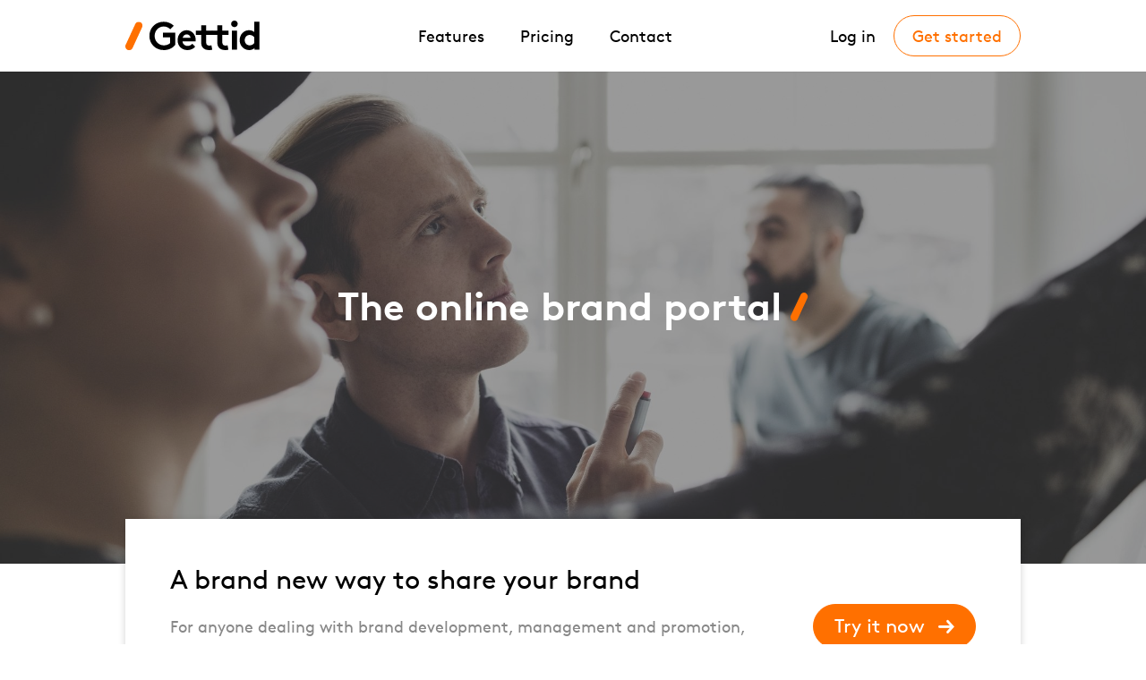

--- FILE ---
content_type: text/html; charset=UTF-8
request_url: https://gettid.com/
body_size: 3403
content:
<!DOCTYPE html>
<html>
<head>
    <meta charset="utf-8">
    <meta http-equiv="X-UA-Compatible" content="IE=edge">
    <title>Gettid</title>
    <meta name="viewport" content="width=device-width,height=device-height,user-scalable=no,initial-scale=1.0,maximum-scale=1.0,minimum-scale=1.0">
            <!-- Google Tag Manager -->
<script>(function(w,d,s,l,i){w[l]=w[l]||[];w[l].push({'gtm.start':
        new Date().getTime(),event:'gtm.js'});var f=d.getElementsByTagName(s)[0],
        j=d.createElement(s),dl=l!='dataLayer'?'&l='+l:'';j.async=true;j.src=
        'https://www.googletagmanager.com/gtm.js?id='+i+dl;f.parentNode.insertBefore(j,f);
    })(window,document,'script','dataLayer','GTM-PGPN855');</script>
<!-- End Google Tag Manager -->
    <script type="text/javascript"> 
_linkedin_partner_id = "1068890"; 
window._linkedin_data_partner_ids = window._linkedin_data_partner_ids || []; 
window._linkedin_data_partner_ids.push(_linkedin_partner_id); 
</script><script type="text/javascript"> 
(function(){var s = document.getElementsByTagName("script")[0]; 
var b = document.createElement("script"); 
b.type = "text/javascript";b.async = true; 
b.src = "https://snap.licdn.com/li.lms-analytics/insight.min.js"; 
s.parentNode.insertBefore(b, s);})(); 
</script> 
<noscript> 
<img height="1" width="1" style="display:none;" alt="" src="https://dc.ads.linkedin.com/collect/?pid=1068890&fmt=gif" /> 
</noscript>                            <link rel="stylesheet" href="/dist_corporate/assets/css/all.css" type="text/css">
            <link rel="apple-touch-icon" sizes="120x120" href="/dist_corporate/assets/images/favicons/apple-touch-icon.png">
            <link rel="icon" type="image/png" href="/dist_corporate/assets/images/favicons/favicon-32x32.png" sizes="32x32">
            <link rel="icon" type="image/png" href="/dist_corporate/assets/images/favicons/favicon-16x16.png" sizes="16x16">
            <link rel="mask-icon" href="/dist_corporate/assets/images/favicons/safari-pinned-tab.svg" color="#5bbad5">
            <meta name="theme-color" content="#5bbad5">
            
</head>
<body class="___home">
    <!-- Google Tag Manager (noscript) -->
<noscript><iframe src="https://www.googletagmanager.com/ns.html?id=GTM-PGPN855"
                  height="0" width="0" style="display:none;visibility:hidden"></iframe></noscript>
<!-- End Google Tag Manager (noscript) -->
<div class="page">

    <header class="page-header">
        <div class="container">
            <div class="header"><a class="header__logo" href="/"><img src="/dist_corporate/assets/images/logo.svg"></a>
                <nav class="header__navigation">
                    <a class="header__navigation-item " href="https://gettid.com/features" data-nav-link>Features</a>
                    <a class="header__navigation-item  " href="https://gettid.com/pricing" data-nav-link>Pricing</a>
                    <a class="header__navigation-item  " href="https://gettid.com/contact" data-nav-link>Contact</a></nav>
                <div class="header__actions">
                    <a href="https://gettid.com/login" class="header__login-mobile button button--large button--inverted">Log in</a>
                    <a href="https://gettid.com/login" class="header__login show-sm">Log in</a>
                    <a href="https://gettid.com/register" class="header__get-started button button--large button--inverted show-sm">Get started</a></div>
            </div>
        </div>
    </header>
            <main class="page-main">
        <div class="lead" style="background-image: url(/dist_corporate/assets/images/lead.jpg)">
            <div class="container">
                <h1>The online brand<span>&nbsp;portal</span></h1>
            </div>
        </div>
        <div class="container">
            <div class="wide-card">
                <div class="wide-card__left">
                    <div class="wide-card__title">A brand new way to share your brand</div>
                    <p>For anyone dealing with brand development, management and promotion, there now is one tool that does it all: uploading, managing and sharing every element of your brand identity. You must get Gettid.</p>
                </div>
                <div class="wide-card__right">
                    <a href="https://gettid.com/register" class="button button--huge ___try">Try it now</a>
                </div>
            </div>
            <h3 class="section__title ___is-centered">Give your brand the portal<span>&nbsp;</span><br>it deserves</h3>
        </div>
        <div class="section ___grey ___dark-right">
            <div class="container">
                <div class="row">
                    <div class="col-sm-6">
                        <h3 class="section__title">A single tool to manage every aspect of your brand</h3>
                        <p>Gettid grants immediate access to all the elements that make up your brand identity: typography, colours, logo, images and more. Safely stored, always available, and easy to share.</p>
                    </div>
                    <div class="col-sm-6 first-xs last-sm">
                        <img class="" src="/dist_corporate/assets/images/features.svg">
                    </div>
                </div>
            </div>
        </div>
        <div class="section">
            <div class="container">
                <div class="row">
                    <div class="col-sm-6">
                        <div class="graphic ___pallet" data-graphic>
                            <div class="pallet__color" data-graphic-start="16" data-graphic-end="24" data-graphic-trans="rotate"></div>
                            <div class="pallet__color" data-graphic-start="22" data-graphic-end="48" data-graphic-trans="rotate"></div>
                            <div class="pallet__color" data-graphic-start="30" data-graphic-end="72" data-graphic-trans="rotate"></div>
                            <div class="pallet__color" data-graphic-start="38" data-graphic-end="94" data-graphic-trans="rotate"></div>
                        </div>
                    </div>
                    <div class="col-sm-6">
                        <h3 class="section__title"> The online solution for your corporate identity</h3>
                        <p>Gettid is the modern-day successor of the old school design manual. A flexible cloud environment, in which you effortlessly add, share and exchange the building blocks of your brand. </p>
                    </div>
                </div>
            </div>
        </div>
        <div class="section ___dark-grey">
            <div class="container"><img src="/dist_corporate/assets/images/devices.svg">
                <h3 class="section__title">Manage your identity efficiently and consistently</h3>
                <p>Gettid’s quick and easy-to-use file access saves your company time and money. Moreover, it helps you and your employees to use your brands visual language constantly and consistently. Strengthening your identity and your message.</p>
            </div>
        </div>
        <div class="section">
            <div class="container">
                <div class="row">
                    <div class="col-sm-6">
                        <div class="graphic ___clock" data-graphic>
                            <div class="clock__pointer" data-graphic-start="350" data-graphic-end="320" data-graphic-trans="rotate"></div><img class="clock__circle" src="/dist_corporate/assets/images/clock.svg"><img class="clock__heart" src="/dist_corporate/assets/images/heart.svg" data-graphic-start="0" data-graphic-end="-24" data-graphic-trans="top">
                        </div>
                    </div>
                    <div class="col-sm-6">
                        <h3 class="section__title">A platform tailored to your needs</h3>
                        <p>Do the needs of you brand change over time? Gettid adapts. Whether you want to increase storage space, add more collaborators, or manage multiple brands: with Gettid, it’s all just a few clicks away. </p>
                    </div>
                </div>
            </div>
        </div>
        <div class="section ___image" style="background-image: url(/dist_corporate/assets/images/section.jpg)">
            <div class="container">
                <div class="row">
                    <div class="col-sm-6">
                        <h3 class="section__title">Ready to manage your corporate identity the Gettid way?</h3>
                        <p>Gettid gives you everything you need. Colours, fonts, logos, guidelines and image bank: all in one place. Gettid helps you keep identity management easy, even when managing multiple brands. Get started today.</p>
                    </div>
                </div>
            </div>
        </div>
        <div class="section">
            <h2 class="section__try">Try Gettid<span>&nbsp;</span><br/>for free</h2><a href="https://gettid.com/register" class="button button--huge ___try">Get started</a>
        </div>
    </main>
    <footer class="page-footer">
        <div class="container">
            <div class="footer">
                <div class="row">
                    <div class="col-xs-6 col-sm-3">
                        <div class="footer__link"><a href="https://gettid.com/privacy">Privacy policy</a></div>
                        <div class="footer__link"><a href="/gettid-general_terms_and_conditions.pdf">Terms and Conditions</a></div>
                    </div>
                    <div class="col-xs-12 col-sm-3 last-xs">
                        <div class="footer__link"><a target="_blank" href="https://www.facebook.com/Gettid-343695409342418/">Facebook</a></div>
                        <div class="footer__link"><a target="_blank" href="https://www.instagram.com/gettid_/">Instagram</a></div>
                    </div>
                    <div class="col-xs-6 col-sm-3 col-sm-offset-3">
                        <div class="footer__link"><span>+31(0)30 281 96 15</span></div>
                        <div class="footer__link"><a href="mailto:info@gettid.com">info@gettid.com</a></div>
                    </div>
                </div>
            </div>
        </div>
    </footer>
                        <script async src="/dist_corporate/assets/js/all.js"></script>
            <script> (function(i,s,o,g,r,a,m){i['GoogleAnalyticsObject']=r;i[r]=i[r]||function(){ (i[r].q=i[r].q||[]).push(arguments)},i[r].l=1*new Date();a=s.createElement(o), m=s.getElementsByTagName(o)[0];a.async=1;a.src=g;m.parentNode.insertBefore(a,m) })(window,document,'script','https://www.google-analytics.com/analytics.js','ga'); ga('create', 'UA-29726725-49', 'auto'); ga('send', 'pageview');</script>
            
</div>
</body>
</html>


--- FILE ---
content_type: text/css
request_url: https://gettid.com/dist_corporate/assets/css/all.css
body_size: 8536
content:
@charset "UTF-8";@font-face{font-family:Brown;src:url(../fonts/brown/lineto-brown-light.eot);src:url(../fonts/brown/lineto-brown-light.eot?#iefix) format("embedded-opentype"),url(../fonts/brown/lineto-brown-light.woff2) format("woff2"),url(../fonts/brown/lineto-brown-light.woff) format("woff");font-weight:200;font-style:normal}@font-face{font-family:Brown;src:url(../fonts/brown/lineto-brown-regular.eot);src:url(../fonts/brown/lineto-brown-regular.eot?#iefix) format("embedded-opentype"),url(../fonts/brown/lineto-brown-regular.woff2) format("woff2"),url(../fonts/brown/lineto-brown-regular.woff) format("woff");font-weight:400;font-style:normal}@font-face{font-family:Brown;src:url(../fonts/brown/lineto-brown-bold.eot);src:url(../fonts/brown/lineto-brown-bold.eot?#iefix) format("embedded-opentype"),url(../fonts/brown/lineto-brown-bold.woff2) format("woff2"),url(../fonts/brown/lineto-brown-bold.woff) format("woff");font-weight:600;font-style:normal}#__bs_notify__{background-color:rgba(0,0,0,.75)!important;pointer-events:none}*,:after,:before{box-sizing:border-box;margin:0;padding:0;-webkit-tap-highlight-color:transparent;-webkit-tap-highlight-color:transparent}:focus{outline:0}body,html{width:100%;overflow-y:auto}html{height:100%;font-size:10px;-webkit-font-smoothing:antialiased;-moz-osx-font-smoothing:grayscale;text-rendering:auto;overflow-x:hidden;-webkit-text-size-adjust:100%}@media (min-width:1681px){html{font-size:12px}}body{display:-ms-flexbox;display:flex;position:relative;font-family:Brown,sans-serif;font-size:1.8rem;line-height:2.8rem;font-weight:400;color:#888;cursor:default}@media (max-width:679px){body{font-size:1.6rem;line-height:2.6rem}}body.___overflow-auto{overflow-x:hidden;overflow-y:auto}body.___grey{background-color:#f5f5f5}button{background-color:transparent;border:none}img{display:block;max-width:100%;height:initial;min-height:1px;border:none}ol,ul{list-style-type:none}svg{display:block}.container,.container-fluid{margin-right:auto;margin-left:auto}.container-fluid:after,.container-fluid:before,.container:after,.container:before{content:" ";display:table}.container-fluid:after,.container:after{clear:both}.container{max-width:106rem}@media (max-width:679px){.container,.container-fluid{padding-left:2rem}}@media (min-width:680px){.container,.container-fluid{padding-left:3rem}}@media (max-width:679px){.container,.container-fluid{padding-right:2rem}}@media (min-width:680px){.container,.container-fluid{padding-right:3rem}}.container.relative{position:relative}.row{display:-ms-flexbox;display:flex;-ms-flex-direction:row;flex-direction:row;-ms-flex-wrap:wrap;flex-wrap:wrap;-ms-flex:0 1 auto;flex:0 1 auto}@media (max-width:679px){.row{margin-left:-1rem}}@media (min-width:680px){.row{margin-left:-1.5rem}}@media (max-width:679px){.row{margin-right:-1rem}}@media (min-width:680px){.row{margin-right:-1.5rem}}.row.fill{-ms-flex:1 1 auto;flex:1 1 auto}.row.reverse{-ms-flex-direction:row-reverse;flex-direction:row-reverse}.col.reverse{-ms-flex-direction:column-reverse;flex-direction:column-reverse}[class^=col-]{-ms-flex:0 0 auto;flex:0 0 auto;-ms-flex-preferred-size:100%;flex-basis:100%;max-width:100%}@media (max-width:679px){[class^=col-]{padding-left:1rem}}@media (min-width:680px){[class^=col-]{padding-left:1.5rem}}@media (max-width:679px){[class^=col-]{padding-right:1rem}}@media (min-width:680px){[class^=col-]{padding-right:1.5rem}}[class^=col-].fill{display:-ms-flexbox;display:flex}.col-xs,.col-xs-1,.col-xs-10,.col-xs-11,.col-xs-12,.col-xs-2,.col-xs-3,.col-xs-4,.col-xs-5,.col-xs-6,.col-xs-7,.col-xs-8,.col-xs-9,.col-xs-offset-0,.col-xs-offset-1,.col-xs-offset-10,.col-xs-offset-11,.col-xs-offset-12,.col-xs-offset-2,.col-xs-offset-3,.col-xs-offset-4,.col-xs-offset-5,.col-xs-offset-6,.col-xs-offset-7,.col-xs-offset-8,.col-xs-offset-9{-ms-flex:0 0 auto;flex:0 0 auto}.col-xs{-ms-flex-preferred-size:0;flex-basis:0;-ms-flex-positive:1;flex-grow:1;max-width:100%}.col-xs-1{-ms-flex-preferred-size:8.333%;flex-basis:8.333%;max-width:8.333%}.col-xs-2{-ms-flex-preferred-size:16.666%;flex-basis:16.666%;max-width:16.666%}.col-xs-3{-ms-flex-preferred-size:25%;flex-basis:25%;max-width:25%}.col-xs-4{-ms-flex-preferred-size:33.333%;flex-basis:33.333%;max-width:33.333%}.col-xs-5{-ms-flex-preferred-size:41.667%;flex-basis:41.667%;max-width:41.667%}.col-xs-6{-ms-flex-preferred-size:50%;flex-basis:50%;max-width:50%}.col-xs-7{-ms-flex-preferred-size:58.333%;flex-basis:58.333%;max-width:58.333%}.col-xs-8{-ms-flex-preferred-size:66.667%;flex-basis:66.667%;max-width:66.667%}.col-xs-9{-ms-flex-preferred-size:75%;flex-basis:75%;max-width:75%}.col-xs-10{-ms-flex-preferred-size:83.33333%;flex-basis:83.33333%;max-width:83.333%}.col-xs-11{-ms-flex-preferred-size:91.667%;flex-basis:91.667%;max-width:91.667%}.col-xs-12{-ms-flex-preferred-size:100%;flex-basis:100%;max-width:100%}.col-xs-offset-0{margin-left:0}.col-xs-offset-1{margin-left:8.333%}.col-xs-offset-2{margin-left:16.666%}.col-xs-offset-3{margin-left:25%}.col-xs-offset-4{margin-left:33.333%}.col-xs-offset-5{margin-left:41.667%}.col-xs-offset-6{margin-left:50%}.col-xs-offset-7{margin-left:58.333%}.col-xs-offset-8{margin-left:66.667%}.col-xs-offset-9{margin-left:75%}.col-xs-offset-10{margin-left:83.333%}.col-xs-offset-11{margin-left:91.667%}.start-xs{display:-ms-flexbox;display:flex;-ms-flex-pack:start;justify-content:flex-start;text-align:start}.center-xs{display:-ms-flexbox;display:flex;-ms-flex-pack:center;justify-content:center;text-align:center}.end-xs{display:-ms-flexbox;display:flex;-ms-flex-pack:end;justify-content:flex-end;text-align:end}.top-xs{display:-ms-flexbox;display:flex;-ms-flex-align:start;align-items:flex-start}.middle-xs{display:-ms-flexbox;display:flex;-ms-flex-align:center;align-items:center}.bottom-xs{display:-ms-flexbox;display:flex;-ms-flex-align:end;align-items:flex-end}.around-xs{display:-ms-flexbox;display:flex;-ms-flex-pack:distribute;justify-content:space-around}.between-xs{display:-ms-flexbox;display:flex;-ms-flex-pack:justify;justify-content:space-between}.first-xs{-ms-flex-order:-1;order:-1}.last-xs{-ms-flex-order:1;order:1}@media (min-width:680px){.col-sm,.col-sm-1,.col-sm-10,.col-sm-11,.col-sm-12,.col-sm-2,.col-sm-3,.col-sm-4,.col-sm-5,.col-sm-6,.col-sm-7,.col-sm-8,.col-sm-9,.col-sm-offset-0,.col-sm-offset-1,.col-sm-offset-10,.col-sm-offset-11,.col-sm-offset-12,.col-sm-offset-2,.col-sm-offset-3,.col-sm-offset-4,.col-sm-offset-5,.col-sm-offset-6,.col-sm-offset-7,.col-sm-offset-8,.col-sm-offset-9{-ms-flex:0 0 auto;flex:0 0 auto}.col-sm{-ms-flex-preferred-size:0;flex-basis:0;-ms-flex-positive:1;flex-grow:1;max-width:100%}.col-sm-1{-ms-flex-preferred-size:8.333%;flex-basis:8.333%;max-width:8.333%}.col-sm-2{-ms-flex-preferred-size:16.666%;flex-basis:16.666%;max-width:16.666%}.col-sm-3{-ms-flex-preferred-size:25%;flex-basis:25%;max-width:25%}.col-sm-4{-ms-flex-preferred-size:33.333%;flex-basis:33.333%;max-width:33.333%}.col-sm-5{-ms-flex-preferred-size:41.667%;flex-basis:41.667%;max-width:41.667%}.col-sm-6{-ms-flex-preferred-size:50%;flex-basis:50%;max-width:50%}.col-sm-7{-ms-flex-preferred-size:58.333%;flex-basis:58.333%;max-width:58.333%}.col-sm-8{-ms-flex-preferred-size:66.667%;flex-basis:66.667%;max-width:66.667%}.col-sm-9{-ms-flex-preferred-size:75%;flex-basis:75%;max-width:75%}.col-sm-10{-ms-flex-preferred-size:83.333%;flex-basis:83.333%;max-width:83.333%}.col-sm-11{-ms-flex-preferred-size:91.667%;flex-basis:91.667%;max-width:91.667%}.col-sm-12{-ms-flex-preferred-size:100%;flex-basis:100%;max-width:100%}.col-sm-offset-0{margin-left:0}.col-sm-offset-1{margin-left:8.333%}.col-sm-offset-2{margin-left:16.666%}.col-sm-offset-3{margin-left:25%}.col-sm-offset-4{margin-left:33.333%}.col-sm-offset-5{margin-left:41.667%}.col-sm-offset-6{margin-left:50%}.col-sm-offset-7{margin-left:58.333%}.col-sm-offset-8{margin-left:66.667%}.col-sm-offset-9{margin-left:75%}.col-sm-offset-10{margin-left:83.333%}.col-sm-offset-11{margin-left:91.667%}.start-sm{display:-ms-flexbox;display:flex;-ms-flex-pack:start;justify-content:flex-start;text-align:start}.center-sm{display:-ms-flexbox;display:flex;-ms-flex-pack:center;justify-content:center;text-align:center}.end-sm{display:-ms-flexbox;display:flex;-ms-flex-pack:end;justify-content:flex-end;text-align:end}.top-sm{display:-ms-flexbox;display:flex;-ms-flex-align:start;align-items:flex-start}.middle-sm{display:-ms-flexbox;display:flex;-ms-flex-align:center;align-items:center}.bottom-sm{display:-ms-flexbox;display:flex;-ms-flex-align:end;align-items:flex-end}.around-sm{display:-ms-flexbox;display:flex;-ms-flex-pack:distribute;justify-content:space-around}.between-sm{display:-ms-flexbox;display:flex;-ms-flex-pack:justify;justify-content:space-between}.first-sm{-ms-flex-order:-1;order:-1}.last-sm{-ms-flex-order:1;order:1}.last-xs{-ms-flex-order:0;order:0}}@media (min-width:768px){.col-md,.col-md-1,.col-md-10,.col-md-11,.col-md-12,.col-md-2,.col-md-3,.col-md-4,.col-md-5,.col-md-6,.col-md-7,.col-md-8,.col-md-9,.col-md-offset-0,.col-md-offset-1,.col-md-offset-10,.col-md-offset-11,.col-md-offset-12,.col-md-offset-2,.col-md-offset-3,.col-md-offset-4,.col-md-offset-5,.col-md-offset-6,.col-md-offset-7,.col-md-offset-8,.col-md-offset-9{-ms-flex:0 0 auto;flex:0 0 auto}.col-md{-ms-flex-preferred-size:0;flex-basis:0;-ms-flex-positive:1;flex-grow:1;max-width:100%}.col-md-1{-ms-flex-preferred-size:8.333%;flex-basis:8.333%;max-width:8.333%}.col-md-2{-ms-flex-preferred-size:16.666%;flex-basis:16.666%;max-width:16.666%}.col-md-3{-ms-flex-preferred-size:25%;flex-basis:25%;max-width:25%}.col-md-4{-ms-flex-preferred-size:33.333%;flex-basis:33.333%;max-width:33.333%}.col-md-5{-ms-flex-preferred-size:41.667%;flex-basis:41.667%;max-width:41.667%}.col-md-6{-ms-flex-preferred-size:50%;flex-basis:50%;max-width:50%}.col-md-7{-ms-flex-preferred-size:58.333%;flex-basis:58.333%;max-width:58.333%}.col-md-8{-ms-flex-preferred-size:66.667%;flex-basis:66.667%;max-width:66.667%}.col-md-9{-ms-flex-preferred-size:75%;flex-basis:75%;max-width:75%}.col-md-10{-ms-flex-preferred-size:83.333%;flex-basis:83.333%;max-width:83.333%}.col-md-11{-ms-flex-preferred-size:91.667%;flex-basis:91.667%;max-width:91.667%}.col-md-12{-ms-flex-preferred-size:100%;flex-basis:100%;max-width:100%}.col-md-offset-0{margin-left:0}.col-md-offset-1{margin-left:8.333%}.col-md-offset-2{margin-left:16.666%}.col-md-offset-3{margin-left:25%}.col-md-offset-4{margin-left:33.333%}.col-md-offset-5{margin-left:41.667%}.col-md-offset-6{margin-left:50%}.col-md-offset-7{margin-left:58.333%}.col-md-offset-8{margin-left:66.667%}.col-md-offset-9{margin-left:75%}.col-md-offset-10{margin-left:83.333%}.col-md-offset-11{margin-left:91.667%}.start-md{display:-ms-flexbox;display:flex;-ms-flex-pack:start;justify-content:flex-start;text-align:start}.center-md{display:-ms-flexbox;display:flex;-ms-flex-pack:center;justify-content:center;text-align:center}.end-md{display:-ms-flexbox;display:flex;-ms-flex-pack:end;justify-content:flex-end;text-align:end}.top-md{display:-ms-flexbox;display:flex;-ms-flex-align:start;align-items:flex-start}.middle-md{display:-ms-flexbox;display:flex;-ms-flex-align:center;align-items:center}.bottom-md{display:-ms-flexbox;display:flex;-ms-flex-align:end;align-items:flex-end}.around-md{display:-ms-flexbox;display:flex;-ms-flex-pack:distribute;justify-content:space-around}.between-md{display:-ms-flexbox;display:flex;-ms-flex-pack:justify;justify-content:space-between}.first-md{-ms-flex-order:-1;order:-1}.last-md{-ms-flex-order:1;order:1}}@media (min-width:1024px){.col-lg,.col-lg-1,.col-lg-10,.col-lg-11,.col-lg-12,.col-lg-2,.col-lg-3,.col-lg-4,.col-lg-5,.col-lg-6,.col-lg-7,.col-lg-8,.col-lg-9,.col-lg-offset-0,.col-lg-offset-1,.col-lg-offset-10,.col-lg-offset-11,.col-lg-offset-12,.col-lg-offset-2,.col-lg-offset-3,.col-lg-offset-4,.col-lg-offset-5,.col-lg-offset-6,.col-lg-offset-7,.col-lg-offset-8,.col-lg-offset-9{-ms-flex:0 0 auto;flex:0 0 auto}.col-lg{-ms-flex-preferred-size:0;flex-basis:0;-ms-flex-positive:1;flex-grow:1;max-width:100%}.col-lg-1{-ms-flex-preferred-size:8.333%;flex-basis:8.333%;max-width:8.333%}.col-lg-2{-ms-flex-preferred-size:16.666%;flex-basis:16.666%;max-width:16.666%}.col-lg-3{-ms-flex-preferred-size:25%;flex-basis:25%;max-width:25%}.col-lg-4{-ms-flex-preferred-size:33.333%;flex-basis:33.333%;max-width:33.333%}.col-lg-5{-ms-flex-preferred-size:41.667%;flex-basis:41.667%;max-width:41.667%}.col-lg-6{-ms-flex-preferred-size:50%;flex-basis:50%;max-width:50%}.col-lg-7{-ms-flex-preferred-size:58.333%;flex-basis:58.333%;max-width:58.333%}.col-lg-8{-ms-flex-preferred-size:66.667%;flex-basis:66.667%;max-width:66.667%}.col-lg-9{-ms-flex-preferred-size:75%;flex-basis:75%;max-width:75%}.col-lg-10{-ms-flex-preferred-size:83.333%;flex-basis:83.333%;max-width:83.333%}.col-lg-11{-ms-flex-preferred-size:91.667%;flex-basis:91.667%;max-width:91.667%}.col-lg-12{-ms-flex-preferred-size:100%;flex-basis:100%;max-width:100%}.col-lg-offset-0{margin-left:0}.col-lg-offset-1{margin-left:8.333%}.col-lg-offset-2{margin-left:16.666%}.col-lg-offset-3{margin-left:25%}.col-lg-offset-4{margin-left:33.333%}.col-lg-offset-5{margin-left:41.667%}.col-lg-offset-6{margin-left:50%}.col-lg-offset-7{margin-left:58.333%}.col-lg-offset-8{margin-left:66.667%}.col-lg-offset-9{margin-left:75%}.col-lg-offset-10{margin-left:83.333%}.col-lg-offset-11{margin-left:91.667%}.start-lg{display:-ms-flexbox;display:flex;-ms-flex-pack:start;justify-content:flex-start;text-align:start}.center-lg{display:-ms-flexbox;display:flex;-ms-flex-pack:center;justify-content:center;text-align:center}.end-lg{display:-ms-flexbox;display:flex;-ms-flex-pack:end;justify-content:flex-end;text-align:end}.top-lg{display:-ms-flexbox;display:flex;-ms-flex-align:start;align-items:flex-start}.middle-lg{display:-ms-flexbox;display:flex;-ms-flex-align:center;align-items:center}.bottom-lg{display:-ms-flexbox;display:flex;-ms-flex-align:end;align-items:flex-end}.around-lg{display:-ms-flexbox;display:flex;-ms-flex-pack:distribute;justify-content:space-around}.between-lg{display:-ms-flexbox;display:flex;-ms-flex-pack:justify;justify-content:space-between}.first-lg{-ms-flex-order:-1;order:-1}.last-lg{-ms-flex-order:1;order:1}}@media (max-width:1680px){.show-lg{display:none!important}}@media (max-width:1023px){.show-md{display:none!important}}@media (max-width:767px){.show-sm{display:none!important}}@media (max-width:679px){.show-xs{display:none!important}}h1,h2,h3,h4,h5,h6,strong{font-family:Brown,sans-serif;font-weight:400;margin:0}h1,h2,h3{color:#4d4d4d}button,input,label,select,textarea{font:inherit}a{color:inherit;transition:color .2s ease;text-decoration:none}@font-face{font-family:icons-webfont;src:url(../icons/icons-webfont.eot?icon);src:url(../icons/icons-webfont.eot?icon#iefix) format("eot"),url(../icons/icons-webfont.woff2?icon) format("woff2"),url(../icons/icons-webfont.woff?icon) format("woff"),url(../icons/icons-webfont.ttf?icon) format("truetype"),url(../icons/icons-webfont.svg?icon#icons-webfont) format("svg")}[class*=" icon-"],[class^=icon-]{display:inline-block;vertical-align:middle;font-family:icons-webfont;-webkit-font-smoothing:antialiased;-moz-osx-font-smoothing:grayscale;font-style:normal;font-variant:normal;font-weight:400;text-decoration:none;text-transform:none;line-height:1}.icona:before{display:inline-block;vertical-align:middle;font-family:icons-webfont;-webkit-font-smoothing:antialiased;-moz-osx-font-smoothing:grayscale;font-style:normal;font-variant:normal;font-weight:400;text-decoration:none;text-transform:none;line-height:1;content:""}.icon-arrow-left:before{content:""}.icon-arrow-right:before{content:""}.icon-check-small:before{content:""}.icon-chevron-down:before{content:""}.icon-slash:before{content:""}.row--stretch{-ms-flex-align:stretch;align-items:stretch}.___is-flex{display:-ms-flexbox;display:flex}.___is-flex.___center{-ms-flex-pack:center;justify-content:center}@media (max-width:767px){.hidden-sm{display:none}}.content{max-width:80rem}.content p,.content ul{margin:0 0 4rem}.content ul li{position:relative;padding-left:2rem}.content ul li:before{content:'-';position:absolute;left:0}.content p+ul{margin-top:-3rem}.content strong{display:block;margin:0 0 .5rem;color:#4d4d4d;font-weight:600}.page{width:100%;display:-ms-flexbox;display:flex;-ms-flex-direction:column;flex-direction:column;min-height:100vh}.page-header{position:fixed;top:0;left:0;right:0;background-color:#fff;box-shadow:0 1px 0 rgba(0,0,0,.04);z-index:100}body.___grey .page-header{box-shadow:none}.page-main{display:block;position:relative;-ms-flex:1 0 auto;flex:1 0 auto;width:100%;margin-top:8rem;padding:4rem 0 8rem}@media (max-width:679px){.page-main{padding-bottom:4rem}}@media (max-width:767px){.page-main{margin-top:10.6rem}}.page-footer{position:relative;-ms-flex:0 0 auto;flex:0 0 auto;background-color:#fff;box-shadow:0 -1px 0 rgba(0,0,0,.04);z-index:1}body.___grey .page-footer{box-shadow:none}.header{display:-ms-flexbox;display:flex;-ms-flex-wrap:wrap;flex-wrap:wrap;height:8rem}.header__logo{display:-ms-flexbox;display:flex;-ms-flex-align:center;align-items:center;margin-right:2rem}@media (max-width:767px){.header__logo img{width:15rem}}.header__actions{display:-ms-flexbox;display:flex;-ms-flex-align:center;align-items:center;margin-left:auto}.header__navigation{-ms-flex:1 0 auto;flex:1 0 auto;display:-ms-flexbox;display:flex;-ms-flex-pack:center;justify-content:center}.header__navigation-item{display:block;color:#b0b0af;transition:color .2s ease}.header__navigation-item.___is-active{cursor:default}.header__navigation-item.___is-inactive{color:#b0b0af}.header__navigation-item.___is-active,.header__navigation-item:hover,body.___home .header__navigation-item{color:#000}.header__navigation-item.___is-active.___is-inactive,.header__navigation-item:hover.___is-inactive,body.___home .header__navigation-item.___is-inactive{color:#b0b0af}.header__login-mobile.button{height:3.2rem;min-width:3.2rem;padding:0 1.4rem;border-radius:1.6rem;font-size:1.5rem}.header__login{margin-right:2rem;color:#000;cursor:pointer;transition:color .2s ease}.header__login:hover{color:#ff7000}.header__get-started{font-weight:400!important}@media (max-width:767px){.header{height:10.6rem}.header__logo img{width:10.5rem}.header__actions,.header__logo{margin-top:1.4rem;margin-bottom:1.4rem}.header__navigation{width:100%;margin-left:-2rem;margin-right:-2rem;background-color:#f5f5f5;-ms-flex-order:2;order:2;-ms-flex-pack:justify;justify-content:space-between;padding:0 2rem;font-size:1.5rem}.header__navigation-item{padding:1rem 0}}@media (min-width:768px){.header{-ms-flex-align:center;align-items:center}.header__navigation-item{margin-right:4rem}.header__navigation-item:last-child{margin-right:2rem}.header__login-mobile{display:none!important}}.footer{padding:3rem 0 5rem;font-size:1.6rem;line-height:2.2rem;color:#4d4d4d}.footer [class^=col-]:last-child{text-align:right}.footer a,.footer span{display:-ms-inline-flexbox;display:inline-flex;padding:.2rem 0}.footer a{transition:color .2s ease}.footer a:hover{color:#000}@media (max-width:679px){.footer{font-size:1.4rem;line-height:2rem}.footer .last-xs{margin-top:1rem}}.button{position:relative;display:-ms-inline-flexbox;display:inline-flex;-ms-flex-align:center;align-items:center;-ms-flex-pack:center;justify-content:center;vertical-align:top;font-family:Brown,sans-serif;text-align:center;-webkit-user-select:none;-moz-user-select:none;-ms-user-select:none;user-select:none;white-space:nowrap;cursor:pointer;-webkit-appearance:none;-moz-appearance:none;appearance:none;overflow:hidden;transition:opacity .2s ease,visibility .2s ease,color .2s ease,background-color .2s ease;color:#fff;background-color:#ff7000;border:1px solid #ff7000;height:3.2rem;min-width:3.2rem;padding:0 1.3rem;border-radius:1.6rem}.button:hover{background-color:#fff;color:#ff7000}@-moz-document url-prefix(){.button{display:inline-block;line-height:3.2rem}}.button.___try:after{display:inline-block;vertical-align:middle;font-family:icons-webfont;-webkit-font-smoothing:antialiased;-moz-osx-font-smoothing:grayscale;font-style:normal;font-variant:normal;font-weight:400;text-decoration:none;text-transform:none;line-height:1;content:""}.button.___try:after{font-size:1.6rem;margin:0 0 0 1.5rem}.button.___back:before{display:inline-block;vertical-align:middle;font-family:icons-webfont;-webkit-font-smoothing:antialiased;-moz-osx-font-smoothing:grayscale;font-style:normal;font-variant:normal;font-weight:400;text-decoration:none;text-transform:none;line-height:1;content:""}.button.___back:before{font-size:1.6rem;margin:0 1.5rem 0 0}@media (max-width:767px){.button--large{height:4.2rem;min-width:4.2rem;padding:0 2.3rem;border-radius:2.1rem;font-size:1.8rem}}@media (min-width:768px){.button--large{height:4.6rem;min-width:4.6rem;padding:0 2rem;border-radius:2.3rem}}@-moz-document url-prefix(){.button--large{line-height:4.6rem}@media (max-width:767px){.button--large{line-height:3.8rem}}}@media (max-width:767px){.button--huge{height:4.2rem;min-width:4.2rem;padding:0 2.3rem;border-radius:2.1rem;font-size:2rem;line-height:2.6rem}}@media (min-width:768px){.button--huge{height:5rem;min-width:5rem;padding:0 2.3rem;border-radius:2.5rem;font-size:2.2rem;line-height:2.8rem}}@-moz-document url-prefix(){.button--huge{line-height:4.6rem}@media (max-width:767px){.button--huge{line-height:3.8rem}}}.button--inverted{color:#ff7000;background-color:#fff;border:1px solid #ff7000}.button--inverted:hover{background-color:#ff7000;color:#fff}.button--block{width:100%}.form__item{display:-ms-flexbox;display:flex;-ms-flex-direction:column;flex-direction:column;width:100%;margin-bottom:1.5rem}.form__item ul{width:100%;padding:0 2.5rem}.form__item ul li{color:red;text-align:left}.form__label{display:none}.form__checkbox-label{position:relative;cursor:pointer;margin:.5rem 0;padding-left:2.6rem}.form__checkbox-label::before{position:absolute;top:.6rem;left:0;content:" ";width:1.6rem;height:1.6rem;background-color:#4d4d4d;vertical-align:middle;border-radius:.3rem}.form__checkbox-label:after{display:inline-block;vertical-align:middle;font-family:icons-webfont;-webkit-font-smoothing:antialiased;-moz-osx-font-smoothing:grayscale;font-style:normal;font-variant:normal;font-weight:400;text-decoration:none;text-transform:none;line-height:1;content:""}.form__checkbox-label::after{color:#fff;font-size:.8rem;position:absolute;left:.25rem;top:1rem;z-index:2;opacity:0;transition:opacity .2s ease}.form__checkbox-label:hover::after{opacity:.5}.form__input-checkbox:checked+.form__checkbox-label::after{opacity:1}.form__input{width:100%;background-color:#f5f5f5;color:#888;border:none;transition:color .2s ease}@media (max-width:767px){.form__input{height:4.4rem;padding:0 1.8rem;border-radius:.3rem}}@media (min-width:768px){.form__input{height:5.5rem;padding:0 2.5rem;border-radius:.5rem}}.form__input::-webkit-input-placeholder{color:#4d4d4d;opacity:.5}.form__input:-moz-placeholder{color:#4d4d4d;opacity:.5}.form__input::-moz-placeholder{color:#4d4d4d;opacity:.5}.form__input:-ms-input-placeholder{color:#4d4d4d;opacity:.5}textarea.form__input{height:auto;padding-top:1.4rem;padding-bottom:1.3rem;resize:none}.form__input-checkbox{-ms-flex-order:1;order:1;display:none}.form__submit{-webkit-appearance:none;-moz-appearance:none;appearance:none;width:100%;background-color:#ff7000;color:#fff;font-weight:800;border:.1rem solid #ff7000;transition:color .2s ease,background-color .2s ease;cursor:pointer}.form__submit:hover{background-color:#fff;color:#ff7000}@media (max-width:767px){.form__submit{height:4.4rem;border-radius:.3rem}}@media (min-width:768px){.form__submit{height:5.5rem;padding-bottom:.1rem;border-radius:.5rem;font-size:2rem}}.graphic{position:relative;margin:0 auto;-webkit-user-select:none;-moz-user-select:none;-ms-user-select:none;user-select:none}@media (min-width:680px){.graphic.___dash{padding-left:1.5rem}}.graphic.___pallet{width:100%;max-width:19rem}.graphic.___clock{margin-top:5rem;width:18rem}.graphic.___features{display:-ms-flexbox;display:flex}@media (max-width:679px){.graphic.___features{margin-bottom:-2rem}}.graphic img{margin-left:0!important;margin-right:0!important}.pallet__color{position:relative;width:4.6rem;height:19rem;background-color:#ff7000;border-radius:2.3rem;transform-origin:2.3rem 16.7rem;will-change:transform;transition:transform .1s ease}.pallet__color:not(:first-child){position:absolute;top:0}.pallet__color:nth-child(1){z-index:3;transform:rotate(16deg)}.pallet__color:nth-child(1):before{content:'';width:1rem;height:1rem;background-color:#fff;border-radius:50%;position:absolute;left:1.8rem;top:16.3rem}.pallet__color:nth-child(2){background-color:#ffbd88;z-index:2;transform:rotate(32deg)}.pallet__color:nth-child(3){background-color:#fed6b6;z-index:1;transform:rotate(40deg)}.pallet__color:nth-child(4){background-color:#fceee3;transform:rotate(48deg)}.clock__circle{width:18rem}.clock__heart{position:absolute;right:-22%;top:0;width:28%;will-change:top;transition:top .1s ease}.clock__pointer{position:absolute;left:0;right:0;bottom:44.5%;margin:0 auto;width:11.1%;height:44.5%;border-radius:50%/1rem;background-color:#ff7000;transform-origin:50% 87.5%;transform:rotate(350deg);will-change:transform;transition:top .1s ease}.features__feature{width:calc((100% / 3) - 1rem);transition:margin-top .1s ease;will-change:margin-top}.features__feature:not(:last-child){margin-right:1.5rem!important}.features__feature:first-child{margin-top:-35%}.features__feature:last-child{margin-top:35%}.card{display:-ms-flexbox;display:flex;-ms-flex-direction:column;flex-direction:column;width:100%;box-shadow:0 .1rem .5rem 0 rgba(0,0,0,.1);background:#fff}@media (max-width:767px){[class^=col-]:not(:last-child) .card{margin:0 0 2rem}}@media (max-width:1023px){.card{padding:3rem}}@media (min-width:1024px){.card{padding:4rem}}.card__title{margin:0 0 3rem;font-size:2.4rem;line-height:3rem;color:#ff7000}@media (max-width:1023px){.card__title{font-size:2rem;line-height:2.6rem}}.card__content{-ms-flex-positive:1;flex-grow:1}.card__price{font-size:5.8rem;line-height:6.4rem;font-weight:400;color:#000}@media (max-width:1023px){.card__price{font-size:5.8rem;line-height:6.4rem}}.card__period{margin:0 0 3.5rem;font-size:1.6rem}@media (max-width:1023px){.card__period br{display:none}}.card__features{margin:0 0 4rem}.lead{position:relative;width:100%;height:55rem;margin-top:-4rem;display:-ms-flexbox;display:flex;-ms-flex-align:center;align-items:center;background-repeat:no-repeat;background-position:center;background-size:cover;color:#fff;text-align:center}.lead:before{content:"";position:absolute;top:0;left:0;right:0;bottom:0;background-color:rgba(58,58,58,.5)}.lead .container{-ms-flex:0 0 auto;flex:0 0 auto}.lead h1{position:relative;margin-bottom:2.5rem;font-size:4.4rem;line-height:4.8rem;font-weight:800;word-break:break-all;color:inherit}.lead h1 span{white-space:nowrap}.lead h1 span:after{display:inline-block;vertical-align:middle;font-family:icons-webfont;-webkit-font-smoothing:antialiased;-moz-osx-font-smoothing:grayscale;font-style:normal;font-variant:normal;font-weight:400;text-decoration:none;text-transform:none;line-height:1;content:""}.lead h1 span:after{font-size:3.2rem;margin:0 0 .8rem 1rem;color:#ff7000}@media (max-width:679px){.lead{height:20rem}.lead h1{font-size:2.2rem;line-height:2.8rem}.lead h1 span:after{font-size:1.6rem;margin:0 0 .4rem .5rem}}.checked-list li{color:#4d4d4d;font-size:1.6rem;line-height:2.8rem}.checked-list li:before{display:inline-block;vertical-align:middle;font-family:icons-webfont;-webkit-font-smoothing:antialiased;-moz-osx-font-smoothing:grayscale;font-style:normal;font-variant:normal;font-weight:400;text-decoration:none;text-transform:none;line-height:1;content:""}.checked-list li:before{color:#ff7000;line-height:2.8rem;font-size:1.1rem;margin-right:1.2rem}.section{position:relative;width:100%;text-align:center}@media (max-width:679px){.section{padding-top:6rem}}@media (min-width:680px){.section{padding-top:13rem}}@media (max-width:679px){.section{padding-bottom:6rem}}@media (min-width:680px){.section{padding-bottom:13rem}}.section>*{position:relative}.section.___grey-left,.section.___grey-right{max-width:120rem;margin-left:auto;margin-right:auto;padding-bottom:0;overflow:hidden}@media (max-width:679px){.section.___grey-left,.section.___grey-right{padding-top:6rem}}@media (min-width:680px){.section.___grey-left,.section.___grey-right{padding-top:10rem}}@media (max-width:679px){.section.___grey-left,.section.___grey-right{padding-bottom:0}}@media (min-width:680px){.section.___grey-left,.section.___grey-right{padding-bottom:10rem}}.section.___grey-left:before,.section.___grey-right:before{border-radius:.5rem}@media (max-width:679px){.section.___grey-left img,.section.___grey-right img{height:auto!important}}@media (min-width:679px){.section.___grey-left,.section.___grey-right{margin-top:8rem}.section.___grey-left:before,.section.___grey-right:before{content:'';position:absolute;top:0;bottom:0;background-color:#f5f5f5}.section.___grey-left [class*=col],.section.___grey-right [class*=col]{position:relative}.section.___grey-left [class*=col] img,.section.___grey-right [class*=col] img{position:absolute;top:0;bottom:0;left:7rem;margin:auto 0;width:auto;height:auto;max-width:none}.section.___grey-left [class*=col]:first-child img,.section.___grey-right [class*=col]:first-child img{left:auto;right:7rem}}.section.___grey-left .section__title,.section.___grey-right .section__title{font-weight:200}@media (max-width:679px){.section.___grey-left [class^=col-]:first-child{position:relative}}@media (max-width:679px) and (max-width:679px){.section.___grey-left [class^=col-]:first-child{padding-top:6rem}}@media (max-width:679px) and (min-width:680px){.section.___grey-left [class^=col-]:first-child{padding-top:10rem}}@media (max-width:679px) and (max-width:679px){.section.___grey-left [class^=col-]:first-child{margin-bottom:6rem}}@media (max-width:679px) and (min-width:680px){.section.___grey-left [class^=col-]:first-child{margin-bottom:10rem}}@media (max-width:679px){.section.___grey-left [class^=col-]:first-child:before{content:'';position:absolute;left:-1rem;top:0;bottom:0;right:1rem;background-color:#e8e8e8}.section.___grey-left [class^=col-]:first-child>*{position:relative}.section.___grey-left [class^=col-]:first-child img{margin-left:-3rem}}@media (min-width:679px){.section.___grey-left:before{left:0;right:50%}.section.___grey-left .section__title,.section.___grey-left p{margin-left:4rem!important}}@media (max-width:679px){.section.___grey-right [class^=col-]:not(:first-child){position:relative;-ms-flex-order:-1;order:-1}}@media (max-width:679px) and (max-width:679px){.section.___grey-right [class^=col-]:not(:first-child){padding-top:6rem}}@media (max-width:679px) and (min-width:680px){.section.___grey-right [class^=col-]:not(:first-child){padding-top:10rem}}@media (max-width:679px) and (max-width:679px){.section.___grey-right [class^=col-]:not(:first-child){margin-bottom:6rem}}@media (max-width:679px) and (min-width:680px){.section.___grey-right [class^=col-]:not(:first-child){margin-bottom:10rem}}@media (max-width:679px){.section.___grey-right [class^=col-]:not(:first-child):before{content:'';position:absolute;left:1rem;top:0;bottom:0;right:-1rem;background-color:#e8e8e8}.section.___grey-right [class^=col-]:not(:first-child)>*{position:relative}.section.___grey-right [class^=col-]:not(:first-child) img{margin-right:-3rem}}@media (min-width:679px){.section.___grey-right:before{left:50%;right:0}.section.___grey-right .section__title,.section.___grey-right p{margin-right:4rem!important}}.section.___grey{background-color:#f5f5f5}@media (max-width:679px){.section.___grey{padding-top:6rem}}@media (min-width:680px){.section.___grey{padding-top:10rem}}@media (max-width:679px){.section.___grey{padding-bottom:6rem}}@media (min-width:680px){.section.___grey{padding-bottom:10rem}}@media (max-width:679px){.section.___grey:last-child{margin-bottom:-4rem}}@media (min-width:680px){.section.___grey:last-child{margin-bottom:-8rem}}@media (max-width:679px){.section.___grey.___dark-left [class^=col-]:first-child{position:relative}.section.___grey.___dark-left [class^=col-]:first-child:before{content:'';position:absolute;left:-1rem;top:0;bottom:0;right:-1rem;background-color:#e8e8e8}.section.___grey.___dark-left [class^=col-]:first-child>*{position:relative}}@media (max-width:679px) and (max-width:679px){.section.___grey.___dark-left [class^=col-]:not(:first-child){padding-top:6rem}}@media (max-width:679px) and (min-width:680px){.section.___grey.___dark-left [class^=col-]:not(:first-child){padding-top:10rem}}@media (min-width:680px){.section.___grey.___dark-left:before{content:'';position:absolute;left:0;top:0;bottom:0;right:50%;background-color:#e8e8e8}}@media (max-width:679px){.section.___grey.___dark-right{padding-top:0;padding-bottom:0}.section.___grey.___dark-right [class^=col-]:first-child{margin-top:0}.section.___grey.___dark-right [class^=col-]:not(:first-child){position:relative;margin-bottom:0}}@media (max-width:679px) and (max-width:679px){.section.___grey.___dark-right [class^=col-]:not(:first-child){padding-top:6rem}}@media (max-width:679px) and (min-width:680px){.section.___grey.___dark-right [class^=col-]:not(:first-child){padding-top:10rem}}@media (max-width:679px){.section.___grey.___dark-right [class^=col-]:not(:first-child):before{content:'';position:absolute;left:-1rem;top:0;bottom:0;right:-1rem;background-color:#e8e8e8}.section.___grey.___dark-right [class^=col-]:not(:first-child)>*{position:relative}}@media (min-width:680px){.section.___grey.___dark-right:before{content:'';position:absolute;left:50%;top:0;bottom:0;right:0;background-color:#e8e8e8}}.section.___dark-grey{background-color:#3a3a3a}.section.___dark-grey .section__title{color:#fff}.section.___dark-grey p{color:#b0b0af}.section.___image{background-repeat:no-repeat;background-position:center;background-size:cover}.section.___image:before{content:'';position:absolute;left:0;top:0;bottom:0;right:0}@media (max-width:679px){.section.___image:before{background:linear-gradient(to right,rgba(0,0,0,.6) 0,transparent 100%)}}@media (min-width:680px){.section.___image:before{background:linear-gradient(to right,rgba(0,0,0,.6) 0,transparent 50%)}}.section.___image .section__title,.section.___image p{color:#fff}.section img{margin-left:auto;margin-right:auto;margin-bottom:4rem}.section .section__title,.section p{margin-left:auto;margin-right:auto;max-width:64rem}.section [class^=col-]{display:-ms-flexbox;display:flex;-ms-flex-direction:column;flex-direction:column;-ms-flex-pack:center;justify-content:center;text-align:left}@media (max-width:679px){.section [class^=col-]{padding-top:6rem}}@media (min-width:680px){.section [class^=col-]{padding-top:10rem}}@media (max-width:679px){.section [class^=col-]{padding-bottom:6rem}}@media (min-width:680px){.section [class^=col-]{padding-bottom:10rem}}@media (max-width:679px) and (max-width:679px){.section [class^=col-]:first-child{margin-top:-6rem}}@media (max-width:679px) and (min-width:680px){.section [class^=col-]:first-child{margin-top:-10rem}}@media (max-width:679px) and (max-width:679px){.section [class^=col-]:first-child:last-child{margin-bottom:-6rem}}@media (max-width:679px) and (min-width:680px){.section [class^=col-]:first-child:last-child{margin-bottom:-10rem}}@media (max-width:679px){.section [class^=col-]:not(:first-child){padding-top:0}}@media (max-width:679px) and (max-width:679px){.section [class^=col-]:not(:first-child){margin-bottom:-6rem}}@media (max-width:679px) and (min-width:680px){.section [class^=col-]:not(:first-child){margin-bottom:-10rem}}@media (min-width:680px){.section [class^=col-]{width:100%}}@media (min-width:680px) and (max-width:679px){.section [class^=col-]{margin-top:-6rem}}@media (min-width:680px) and (min-width:680px){.section [class^=col-]{margin-top:-10rem}}@media (min-width:680px) and (max-width:679px){.section [class^=col-]{margin-bottom:-6rem}}@media (min-width:680px) and (min-width:680px){.section [class^=col-]{margin-bottom:-10rem}}.section [class^=col-] .section__title,.section [class^=col-] p{max-width:46rem}@media (min-width:767px){.section [class^=col-] .section__title,.section [class^=col-] p{margin-left:0;margin-right:0}}.section [class^=col-] img{margin-bottom:0}@media (min-width:680px){.section [class^=col-sm-6] p{max-width:42rem}}.section__title{margin:0 0 1.5rem;font-size:4rem;line-height:4.6rem;font-weight:800}@media (max-width:767px){.section__title{margin:0 0 1rem;font-size:3rem;line-height:3.6rem}.section__title br{display:none}}@media (min-width:767px){.section__title span{display:none}}.section__title.___is-centered{max-width:63rem;margin:0 auto 6rem;text-align:center;font-weight:200}@media (max-width:679px){.section__title.___is-centered{margin-bottom:5.5rem}}.section__try{font-weight:800}@media (max-width:767px){.section__try{margin:0 0 2rem;font-size:4.6rem;line-height:5.2rem}.section__try span{display:none}}@media (min-width:767px){.section__try{margin:6rem 0 2.5rem;font-size:6.4rem;line-height:8rem}.section__try br{display:none}}.toggle{display:-ms-flexbox;display:flex;height:3.6rem;background-color:#e8e8e8;border-radius:.5rem;overflow:hidden;-webkit-user-select:none;-moz-user-select:none;-ms-user-select:none;user-select:none}@media (max-width:679px){.toggle{margin-top:-4rem;margin-bottom:2rem}}@media (min-width:680px){.toggle{margin-bottom:4rem}}@media (max-width:1023px){.toggle{width:100%}}@media (min-width:1024px){.toggle{width:20rem;margin-left:auto;margin-right:auto}}.toggle__button{position:relative;-ms-flex:1;flex:1}.toggle__button input{position:absolute;top:0;left:0;width:100%;height:100%;opacity:0;z-index:1;cursor:pointer}.toggle__button label{position:relative;cursor:pointer;display:-ms-flexbox;display:flex;-ms-flex-align:center;align-items:center;color:#b0b0af;-ms-flex-pack:center;justify-content:center;width:100%;height:100%;z-index:1;transition:color .2s ease}.toggle__button input:checked{cursor:default}.toggle__button input:checked+label{cursor:default;color:#000}.toggle__button input:checked+label+.toggle__switch{transform:translateX(0)}.toggle__switch{position:absolute;top:0;bottom:0;left:0;right:0;background-color:#fff;transform:translateX(100%);transition:transform .2s cubic-bezier(.4,0,.2,1)}.wide-card{position:relative;background-color:#fff;box-shadow:0 .2rem .8rem 0 rgba(0,0,0,.18)}.wide-card form{width:100%}@media (max-width:679px){.wide-card{margin:0 -2rem 6rem;padding:2rem}.wide-card p{margin:0 0 2rem}}@media (min-width:680px){.wide-card{display:-ms-flexbox;display:flex;margin:-5rem 0 6rem 0;padding:5rem}.wide-card form{max-width:40rem}}.wide-card__title{margin:0 0 2rem;font-size:3rem;line-height:3.6rem;color:#000}.wide-card__left{-ms-flex:1 1 auto;flex:1 1 auto}@media (min-width:680px){.wide-card__left{margin-right:3rem}}.wide-card__right{-ms-flex:0 0 auto;flex:0 0 auto;display:-ms-flexbox;display:flex;-ms-flex-align:center;align-items:center;-ms-flex-pack:center;justify-content:center}.feature-tiles{display:-ms-flexbox;display:flex;height:36rem;margin-top:-4rem}.feature-tiles .tile{-ms-flex:1;flex:1;background-color:transparent}.feature-tiles .tile:not(:last-child){margin-right:.2rem}@media (max-width:767px){.feature-tiles{height:auto;-ms-flex-direction:column;flex-direction:column}.feature-tiles .tile{-ms-flex:0 0 6rem;flex:0 0 6rem;display:-ms-flexbox;display:flex;-ms-flex-align:center;align-items:center;-ms-flex-pack:center;justify-content:center}.feature-tiles .tile:not(:last-child){margin-right:0;margin-bottom:.2rem}}.tile{display:block;position:relative;overflow:hidden;cursor:pointer;background-size:cover;background-position:50% 50%;box-shadow:none;transition:box-shadow .35s ease}.tile:before{content:'';display:block;position:absolute;top:0;left:0;height:100%;width:100%;background-color:transparent;transition:background-color .35s ease}.tile span{position:absolute;display:block;width:100%;text-align:center;bottom:7rem;color:#fff;font-size:2.4rem;transition:color .35s ease}.tile span:before{display:inline-block;vertical-align:middle;font-family:icons-webfont;-webkit-font-smoothing:antialiased;-moz-osx-font-smoothing:grayscale;font-style:normal;font-variant:normal;font-weight:400;text-decoration:none;text-transform:none;line-height:1;content:""}.tile span:before{position:absolute;top:5.5rem;left:50%;transform:translate(-50%);border-top:2px solid #fff;font-size:1.5rem;width:4rem;color:transparent;transition:color .35s ease,border-color .35s ease}@media (max-width:767px){.tile span{position:relative;bottom:auto}.tile span:before{display:none}}.tile:hover{z-index:1;box-shadow:0 .1rem 1.5rem 0 rgba(0,0,0,.2)}.tile:hover:before{background-color:#fff}.tile:hover span{color:#ff7000}.tile:hover span:before{border-color:transparent;color:#ff7000}@media (max-width:767px){.tile:hover span:before{display:none}}.contact__text-title{margin:0 0 2rem;font-size:2.8rem;line-height:3.4rem;font-weight:800;color:#000}@media (min-width:680px){.contact__text-title{margin:6rem 0 4rem;font-size:5rem;line-height:5.6rem}.contact__text-title span{display:inline-block}}.contact__form{margin:2rem 0 0}@media (min-width:680px){.contact__form{margin:6rem 0 0}}.contact__paragraph{margin-bottom:2rem;color:#4d4d4d;font-size:1.8rem;line-height:2.4rem}@media (min-width:680px){.contact__paragraph{margin-bottom:3rem;font-size:2.2rem;line-height:2.6rem}}.error-page{position:relative;width:100%;height:100%;display:-ms-flexbox;display:flex;-ms-flex-direction:column;flex-direction:column;background-repeat:no-repeat;background-size:cover;background-position:center;text-align:center}.error-page:before{content:"";position:absolute;top:0;left:0;right:0;bottom:0;background-color:rgba(58,58,58,.5)}.error-page h1,.error-page h2,.error-page h3{color:#fff}.error-page h1{font-size:8rem;line-height:14rem;font-weight:800}.error-page h2{font-size:4rem;line-height:4.6rem}.error-page h2 span{white-space:nowrap}.error-page h2 span:after{display:inline-block;vertical-align:middle;font-family:icons-webfont;-webkit-font-smoothing:antialiased;-moz-osx-font-smoothing:grayscale;font-style:normal;font-variant:normal;font-weight:400;text-decoration:none;text-transform:none;line-height:1;content:""}.error-page h2 span:after{font-size:3.2rem;margin:0 0 .8rem .5rem;color:#ff7000}.error-page__top{position:relative;-ms-flex:1 0 auto;flex:1 0 auto;display:-ms-flexbox;display:flex;-ms-flex-direction:column;flex-direction:column;-ms-flex-pack:center;justify-content:center;padding:5rem 2rem 2rem}.error-page__bottom{position:relative;-ms-flex:0 0 auto;flex:0 0 auto;padding:2rem 2rem 5rem}.error-page__bottom p{margin:4rem 0 0 0}@media (max-width:679px){.error-page__bottom p br{display:none}}.error-page__bottom a{border-bottom:1px solid #fff;padding-bottom:.3rem}

--- FILE ---
content_type: image/svg+xml
request_url: https://gettid.com/dist_corporate/assets/images/heart.svg
body_size: 279
content:
<svg width="58" height="53" viewBox="0 0 58 53" xmlns="http://www.w3.org/2000/svg"><title>Page 1</title><path d="M28.883 53l-4.188-3.813C9.82 35.7 0 26.803 0 15.886 0 6.99 6.99 0 15.886 0c5.025 0 9.849 2.34 12.997 6.037C32.03 2.34 36.854 0 41.88 0c8.896 0 15.886 6.99 15.886 15.886 0 10.917-9.82 19.813-24.695 33.33L28.883 53z" fill="#FF7000" fill-rule="evenodd"/></svg>

--- FILE ---
content_type: image/svg+xml
request_url: https://gettid.com/dist_corporate/assets/images/features.svg
body_size: 1173
content:
<svg width="281" height="85" viewBox="0 0 281 85" xmlns="http://www.w3.org/2000/svg"><title>Group 5</title><g fill="none" fill-rule="evenodd"><ellipse fill="#FF7000" cx="140.488" cy="42.432" rx="42.488" ry="42.432"/><ellipse fill="#FF7000" cx="42.488" cy="42.432" rx="42.488" ry="42.432"/><ellipse fill="#FF7000" cx="238.488" cy="42.432" rx="42.488" ry="42.432"/><path d="M145.889 54.771L134.789 26H127.1L116 54.771h6.954l1.814-4.874h12.353l1.814 4.874h6.954zm-10.453-10.266h-8.984l4.492-12.38 4.492 12.38zM165.8 52.83l-.432-1.38c-.475.172-.95.345-1.468.345-.692 0-1.383-.56-1.383-2.545v-7.117c0-2.416-.388-4.27-2.246-5.694-1.166-.863-2.461-1.251-4.232-1.251-2.462.431-5.529 1.94-7.17 3.062-.994.734-1.512 1.294-1.512 2.07 0 1.122 1.555 2.158 2.678 2.158.907 0 1.512-.345 1.814-1.467.346-1.337.734-2.372 1.253-2.976.388-.518.863-.777 1.425-.777 1.598 0 2.635 1.51 2.635 4.228v1.294c-.994.862-4.32 1.898-6.868 2.846-2.246.82-3.282 1.898-3.282 4.141 0 2.675 2.16 5.522 5.83 5.522.821 0 2.851-1.424 4.492-2.502.216.518.519 1.078 1.123 1.596.562.518 1.469.906 2.635.906l4.708-2.459zm-8.638-1.467c-.735.518-1.21.69-1.814.69-.994 0-2.592-.905-2.592-3.32 0-1.467.691-2.244 2.03-2.934.864-.474 1.598-.949 2.376-1.337v6.901zM63.045 25h-40.78C20.907 25 20 25.755 20 26.886v33.956c0 1.131.906 1.886 2.266 1.886h40.779c1.359 0 2.265-.755 2.265-1.886V26.886c0-1.131-.906-1.886-2.265-1.886zm-2.266 3.773v25.843l-9.062-6.98-9.062 7.546-9.062-13.204-9.062 12.073V28.773h36.248zm-11.175 8.59c0-3.772-6.797-3.772-6.797 0 0 3.773 6.797 3.773 6.797 0zm212.52-1.374l-17.917 20.46 13.04-25.111a5.42 5.42 0 0 0 .366-4.137c-.003-.018-.013-.035-.02-.052l4.215 3.74a3.637 3.637 0 0 1 .316 5.1zm-7.99-10.368l-4.98-2.62c.01.018.026.03.036.045a5.427 5.427 0 0 1 .625 4.105L243.1 54.67l12.552-24.173a3.626 3.626 0 0 0-1.518-4.875zm-6.072 1.099c.473-1.936-.706-3.896-2.626-4.37l-5.46-1.35a5.42 5.42 0 0 1 1.625 3.873v28.338l6.461-26.491zm-8.266-1.847v35.173c0 1.99-1.609 3.611-3.587 3.611h-8.622c-1.976 0-3.587-1.62-3.587-3.611V24.873c0-1.992 1.61-3.611 3.587-3.611h8.622c1.978-.003 3.587 1.62 3.587 3.611zm-2.884 24.01h-10.028v11.16c0 .39.314.709.703.709h8.622a.708.708 0 0 0 .703-.709v-11.16zm-2.495 10.662c.794 0 1.44-.652 1.44-1.45 0-.801-.644-1.45-1.44-1.45-.795 0-1.44.646-1.44 1.45 0 .8.645 1.45 1.44 1.45z" fill="#FFF"/></g></svg>

--- FILE ---
content_type: image/svg+xml
request_url: https://gettid.com/dist_corporate/assets/images/devices.svg
body_size: 622
content:
<svg width="409" height="212" viewBox="0 0 409 212" xmlns="http://www.w3.org/2000/svg" xmlns:xlink="http://www.w3.org/1999/xlink"><title>Group 2</title><defs><rect id="a" x=".504" y=".322" width="171.513" height="113.844" rx="9.12"/><rect id="c" x=".032" y=".168" width="48.402" height="70.625" rx="6.08"/></defs><g fill="none" fill-rule="evenodd"><g transform="translate(0 3)"><path d="M94.055 62.402V.223h284.138V128.11m-189.635 50.562H352M0 202.916h195.251" stroke="#FFF" stroke-width="4.56"/><g transform="translate(11.07 73.465)"><mask id="b" fill="#fff"><use xlink:href="#a"/></mask><rect stroke="#FFF" stroke-width="9.12" mask="url(#b)" x=".504" y=".322" width="171.513" height="113.844" rx="9.12"/></g><g transform="translate(359.74 137.92)"><mask id="d" fill="#fff"><use xlink:href="#c"/></mask><rect stroke="#FFF" stroke-width="9.12" mask="url(#d)" x=".032" y=".168" width="48.402" height="70.625" rx="6.08"/></g><ellipse fill="#FFF" fill-rule="nonzero" cx="383.973" cy="196.064" rx="2.104" ry="2.108"/></g><path d="M239.723 75.402c-2.114-.998-4.628-.073-5.614 2.067l-10.712 23.248c-.986 2.14-.072 4.683 2.043 5.682 2.115.998 4.628.071 5.614-2.068l10.713-23.248c.986-2.14.071-4.684-2.044-5.681m-133 43c-2.114-.998-4.628-.073-5.614 2.067l-10.712 23.248c-.986 2.14-.072 4.683 2.043 5.682 2.115.998 4.628.071 5.614-2.068l10.713-23.248c.986-2.14.071-4.684-2.044-5.681m285 36c-2.114-.998-4.628-.073-5.614 2.067l-10.712 23.248c-.986 2.14-.072 4.683 2.043 5.682 2.115.998 4.628.071 5.614-2.068l10.713-23.248c.986-2.14.071-4.684-2.044-5.681" fill="#FF7000"/></g></svg>

--- FILE ---
content_type: image/svg+xml
request_url: https://gettid.com/dist_corporate/assets/images/clock.svg
body_size: 342
content:
<svg width="178" height="178" viewBox="0 0 178 178" xmlns="http://www.w3.org/2000/svg"><title>Stroke 1</title><path d="M10.838 47.588C4.084 60.288.5 74.484.5 89.173c0 48.972 39.7 88.672 88.673 88.672 48.972 0 88.672-39.7 88.672-88.672C177.845 40.2 138.145.5 89.173.5c-5.8 0-10.5 4.701-10.5 10.5s4.7 10.5 10.5 10.5c37.374 0 67.672 30.298 67.672 67.673 0 37.374-30.298 67.672-67.672 67.672-37.375 0-67.673-30.298-67.673-67.672 0-11.23 2.73-22.041 7.88-31.724 2.722-5.12.779-11.478-4.341-14.201-5.12-2.723-11.478-.78-14.2 4.34z" fill="#FFC699"/></svg>

--- FILE ---
content_type: text/plain
request_url: https://www.google-analytics.com/j/collect?v=1&_v=j102&a=956468299&t=pageview&_s=1&dl=https%3A%2F%2Fgettid.com%2F&ul=en-us%40posix&dt=Gettid&sr=1280x720&vp=1280x720&_u=IEBAAEABAAAAACAAI~&jid=1481342879&gjid=170171095&cid=974972684.1768543583&tid=UA-29726725-49&_gid=646919367.1768543583&_r=1&_slc=1&z=598740643
body_size: -449
content:
2,cG-G44JC0D99Q

--- FILE ---
content_type: image/svg+xml
request_url: https://gettid.com/dist_corporate/assets/images/logo.svg
body_size: 1219
content:
<svg width="150" height="34" viewBox="0 0 150 34" xmlns="http://www.w3.org/2000/svg" xmlns:xlink="http://www.w3.org/1999/xlink"><title>Page 1</title><defs><path id="a" d="M0 32.422h19.164V.622H0v31.8z"/></defs><g fill="none" fill-rule="evenodd"><path d="M32.736 17.15c0 5.98 4.52 10.552 10.386 10.552 2.78 0 5.04-.967 6.778-2.374v-6.64h-7.822v-5.276h13.688v13.675c-2.694 3.474-7.213 5.892-12.775 5.892-9.473 0-16.121-6.991-16.121-15.83S33.43 1.32 42.904 1.32c4.52 0 8.387 1.715 11.124 4.397l-3.78 4.046c-1.825-1.847-4.39-3.166-7.387-3.166-5.78 0-10.125 4.705-10.125 10.553m45.322 12.004c-2.042 2.462-5.388 3.825-8.647 3.825-6.301 0-11.038-4.397-11.038-11.08 0-5.937 3.998-11.126 10.256-11.126 5.822 0 9.95 4.97 9.95 10.905a9.47 9.47 0 0 1-.13 1.627h-14.6c.304 2.99 2.694 5.057 5.692 5.057 2.39 0 4.302-1.363 5.301-2.462l3.216 3.254zM72.8 19.128c-.174-1.89-1.868-3.737-4.171-3.737-2.347 0-4.259 1.802-4.52 3.737H72.8zM97.047 32.54c-.738.263-2.433.44-3.519.44-3.39 0-5.867-1.144-7.3-3.078-1.087-1.452-1.564-3.343-1.564-6.377V16.05h-5.866v-4.837h5.866V5.277h5.649v5.936h6.952v4.837h-6.952v8.134c0 1.32.217 2.111.695 2.683.564.66 1.477 1.055 2.868 1.055.825 0 1.912-.132 2.303-.22l.868 4.838z" fill="#000"/><path d="M115.081 32.54c-.74.263-2.433.44-3.52.44-3.39 0-5.866-1.144-7.3-3.078-1.086-1.452-1.564-3.343-1.564-6.377V16.05H96.83v-4.837h5.866V5.277h5.649v5.936h6.952v4.837h-6.952v8.134c0 1.32.217 2.111.695 2.683.565.66 1.477 1.055 2.867 1.055.826 0 1.913-.132 2.304-.22l.869 4.838zM121.816 0c2.043 0 3.694 1.583 3.694 3.65s-1.651 3.65-3.694 3.65c-2.042 0-3.693-1.583-3.693-3.65S119.774 0 121.816 0zm-2.824 32.54h5.649V11.213h-5.65V32.54zm25.203 0v-1.715c-1.738 1.495-3.737 2.154-5.866 2.154-3.129 0-6.083-1.407-7.951-3.606-1.652-1.934-2.695-4.573-2.695-7.474 0-6.289 4.606-11.126 10.342-11.126 2.303 0 4.302.66 5.953 1.979V1.319h5.649v31.22h-5.432zm-.217-13.852c-1.173-1.583-3.041-2.638-5.214-2.638-3.303 0-5.432 2.77-5.432 5.849 0 3.341 2.39 5.804 5.562 5.804 2.13 0 3.998-1.055 5.084-2.639v-6.376z" fill="#000"/><g transform="translate(0 .724)"><mask id="b" fill="#fff"><use xlink:href="#a"/></mask><path d="M16.724 1.023C14.609.025 12.096.951 11.11 3.091L.397 26.339c-.986 2.14-.071 4.683 2.043 5.681 2.115.998 4.628.072 5.614-2.068L18.767 6.704c.986-2.14.071-4.683-2.043-5.68" fill="#FF7000" mask="url(#b)"/></g></g></svg>